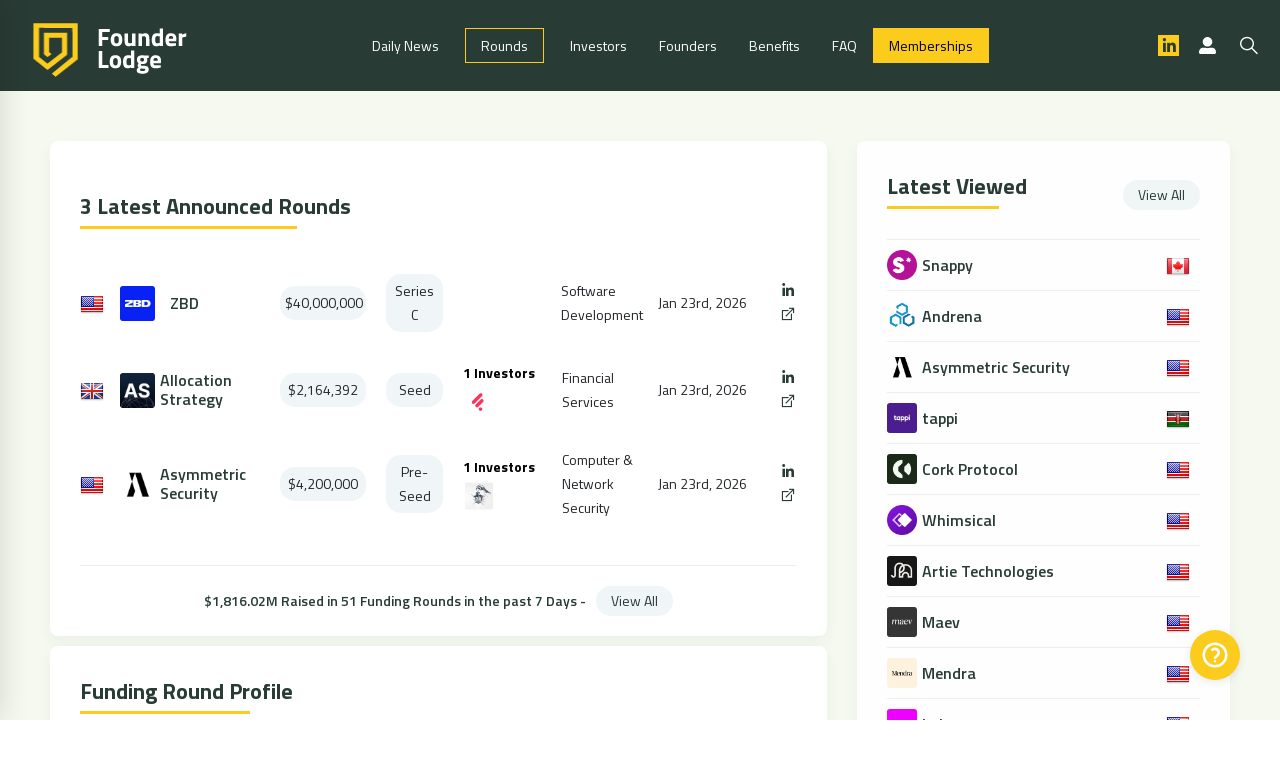

--- FILE ---
content_type: text/html; charset=UTF-8
request_url: https://founderlodge.com/round/Andrena-raises-15000000-Series-A-2023-02-28-Neil-Chatterjee-MTAwMjA
body_size: 12630
content:
<!-- End Round Details -->
<!DOCTYPE html>
<html lang="en">

<head>
    <meta charset="utf-8">
    <title>Founder Lodge | Andrena raises $15,000,000 at Series A on 2023-02-28</title>
    <meta name="keywords" content="Andrena,Series A,2023-02-28,Telecommunications,Andrena-raises,Andrena-raise,Andrena-raised,Andrena-financing,Andrena-round,Andrena-Series A">
    <meta name="description" content="Andrena raises $15,000,000 at Series A on
2023-02-28 in Telecommunications, industry founded/co-founded by Neil Chatterjee">
    <link rel="canonical" href="https://founderlodge.com/round/Andrena-raises-15000000-Series-A-2023-02-28-Neil-Chatterjee-MTAwMjA"/>

    <!-- Stylesheets -->
        <link href="https://founderlodge.com/css/vendor/bootstrap.min.css" rel="stylesheet">
    <link href="https://founderlodge.com/css/style.css?t=350" rel="stylesheet">
    <link href="https://founderlodge.com/css/croppie.css" rel="stylesheet">
    <link href="https://founderlodge.com/css/website/responsive.css?t=346" rel="stylesheet">
    <meta name="csrf-token" content="qyqpKGKi93PdsQbYjMalhDBUc0VBJs96ZAR419Oa" />

    <link rel="shortcut icon" href="https://founderlodge.com/img/website/favicon.png" type="image/x-icon">
    <link rel="icon" href="https://founderlodge.com/img/website/favicon.png" type="image/x-icon">

    <!-- Default Statcounter code for FL
    https://www.founderlodge.com -->
    <script type="text/javascript">
            var sc_project=12785918; 
            var sc_invisible=1; 
            var sc_security="aa6cb790"; 
        </script>
        <script type="text/javascript" src="https://www.statcounter.com/counter/counter.js" async></script>
        <noscript><div class="statcounter"><a title="Web Analytics"
        href="https://statcounter.com/" target="_blank"><img
        class="statcounter"
        src="https://c.statcounter.com/12785918/0/aa6cb790/1/"
        alt="Web Analytics"
        referrerPolicy="no-referrer-when-downgrade"></a></div></noscript>
    <!-- End of Statcounter Code -->

    <!-- Google tag (gtag.js) -->
    <script async src="https://www.googletagmanager.com/gtag/js?id=G-29TJTNQMZ6"></script>

   
    <script>
    window.dataLayer = window.dataLayer || [];
    function gtag(){dataLayer.push(arguments);}
    gtag('js', new Date());

    gtag('config', 'G-29TJTNQMZ6');
    </script>


    <!-- Responsive -->
    <meta http-equiv="X-UA-Compatible" content="IE=edge">
    <meta name="viewport" content="width=device-width, initial-scale=1.0, maximum-scale=1.0, user-scalable=0">
    <!--[if lt IE 9]><script src="https://cdnjs.cloudflare.com/ajax/libs/html5shiv/3.7.3/html5shiv.js"></script><![endif]-->
    <!--[if lt IE 9]><script src="js/respond.js"></script><![endif]-->

    <style>
    .show-on-mobile {
        display: none;
    }

    .no-border .latest-searched .lfr-table li {
        padding: 5px 0px;
    }

    .no-border .lfr-table li {
        border: none !important;
    }

    .lfr-table .company {
        width: 35%;
    }

    .lfr-table .stage,
    .lfr-table .funds {
        width: 20%;
    }

    .lfr-table .date {
        width: 25%;
    }

    .amount_raised {
        padding: 20px;
        text-align: center;
        margin-bottom: 10px !important;
        font-weight: 600;
    }

    .make-circle img {
        border-radius: 50%;
    }

    .dashboard .filters {
        flex-wrap: nowrap !important;
    }

    #filter_country_selector {
        min-width: 175px;
    }

    @media  only screen and (max-width: 768px) {
        .hide-on-mobile {
            display: none;
        }

        .show-on-mobile {
            display: block;
        }

        .dashboard .filters {
            flex-wrap: wrap !important;
        }

        #flag_icon {
            order: 4;
            margin-left: auto;
        }

        #company_icon {
            order: 0;
            margin-left: 2px;
        }

        .amount_raised {
            text-align: left;
        }
    }
</style>
</head>

<body>

    <div id="app" class="page-wrapper">

    <!-- Main Header-->
    <header class="main-header header-style-four">
        <div class="main-box">

            <div class="top-left">
                <div class="logo loaded"><a href="https://founderlodge.com"><img src="https://founderlodge.com/img/website/logo-txt.svg" alt="Founder Lodge"></a></div>
            </div>

            <!--Nav Box-->
            <div class="nav-outer">
                <!-- Main Menu -->
                <nav class="main-menu navbar-expand-lg navbar-light">
                    <div class="collapse navbar-collapse clearfix" id="navbarSupportedContent">
                        <ul class="navigation clearfix">
                                <li>
                                    <a href="/latest-news">Daily News</a>
                                </li>
                                <li class=" active "><a
                                        href="https://founderlodge.com/rounds ">Rounds</a></li>
                                <li class=""><a
                                        href="https://founderlodge.com/latest-investors ">Investors</a></li>
                                <li class=""><a
                                        href="https://founderlodge.com/browse-founders">Founders</a></li>
                                <li id="benefits-nav" class=""><a
                                        href="https://founderlodge.com/home#benefits">Benefits</a></li>
                                <li id="faqs-nav" class=""><a
                                        href="https://founderlodge.com/home#faqs">FAQ</a></li>
                                <li id="membership-details-nav" class="">
                                                                    <a href="https://founderlodge.com/home#membership-details" class="theme-btn btn-style-one nav-yellow">Memberships</a>
                                                                </li>
                        </ul>
                    </div>
                </nav>
                <!-- Main Menu End-->
            </div>

            <div class="outer-box">
                <div class="header-search">
                    <form method="get" action="https://founderlodge.com/search">    
                        <div class="form-group">
                            <input type="search" name="search" value="" placeholder="Find startups, investors, people"
                                required="">
                            <button type="button" class="icon"><span class="la la-search"></span></button>
                        </div>
                    </form>
                </div>

                <div class="social-icons-outer">
                    <ul class="social-icon-one">
                        <li><a href="https://www.linkedin.com/company/founderlodge/" target="_blank"><i class="la la-linkedin"></i></a></li>
                    </ul>
                </div>
                                            <a href="https://founderlodge.com/login" class="login-btn"><i
                                class="icon icon-user"></i> <span class="txt">Log In</span></a>
                    
                <button class="search-bar-toggler"><span class="la la-search"></span></button>
                <button class="mobile-nav-toggler"><span class="la la-bars"></span></button>
            </div>
        </div>
    </header>
    <!--End Main Header -->

        <!-- Main Header-->
        <!-- <header class="main-header header-style-four">
            <div class="main-box">

                <div class="top-left">

                    <div class="logo loaded">
                        <a href="https://founderlodge.com">
                            <img  src="https://founderlodge.com/img/website/logo.svg" alt="">
                        </a>
                    </div>
                </div>
                <div class="nav-outer">
                    <div class="header-search">
                        <form method="get" action="https://founderlodge.com/search">
                            <div class="form-group">
                                <input type="search" name="search" value=""
                                    placeholder="Find startups, investors, people" required="">
                                <button type="submit" class="icon"><span class="la la-search"></span></button>
                            </div>
                            <div class="other-links">
                                <a href="https://founderlodge.com/latest-views">Latest Viewed</a>
                            </div>
                        </form>
                    </div>
                </div>

                <!--Nav Box-
                <div class="nav-outer">
                    <!-- Main Menu --
                    <nav class="main-menu navbar-expand-lg navbar-light">
                        <div class="collapse navbar-collapse clearfix" id="navbarSupportedContent">
                            <ul class="navigation clearfix">
                            
                            </ul>
                        </div>
                    </nav>
                    <!-- Main Menu End--
                </div>

                <div class="outer-box">
                    <div class="social-icons-outer">
                        <ul class="social-icon-one">
                            <li><a href="https://www.linkedin.com/company/founderlodge/" target="_blank">
                                    <i class="la la-linkedin"></i>
                                </a>
                            </li>
                        </ul>
                    </div>
                                            <a href="https://founderlodge.com/login" class="login-btn"><i
                                class="icon icon-user"></i> <span class="txt">Log In</span></a>
                                        <button class="search-bar-toggler"><span class="la la-search"></span></button>
                    <button class="mobile-nav-toggler"><span class="la la-bars"></span></button>
                </div>
            </div>
        </header> -->
        <!--End Main Header -->

        <!-- Menu Backdrop -->
        <div class="menu-backdrop"></div>

        <!-- Mobile Menu  -->
        <div class="mobile-menu">

            <!--Here Menu Will Come Automatically Via Javascript / Same Menu as in Header-->
            <nav class="menu-box">
                <div class="mobile-upper">
                    <div class="close-btn"><span class="icon la la-times"></span></div>
                    <div class="logo"><img src="https://founderlodge.com/img/website/logo.svg" alt=""></div>
                </div>

                <ul class="navigation clearfix">
                    <!--Keep This Empty / Menu will come through Javascript-->
                </ul>
            </nav>

            <!-- Outer box -->
            <div class="menu-outer">
                <ul class="social-icon-one">
                    <li><a href="https://www.linkedin.com/company/founderlodge/" target="_blank"><i class="la la-linkedin"></i></a></li>
                </ul>
            </div>
        </div><!-- End Mobile Menu -->

        <!-- Pledge Section -->
<!-- Dashboard -->
<section class="dashboard">
    <div class="container-fluid p-0">
        <div class="row">
            <div class="col-xl-8 col-lg-12 col-md-12">

                <div class="ls-widget widget-title px-3 border-0 mb-0 amount_raised">
                    <div class="row">
                        <div class="col-md-12 no-border">
                            <div wire:id="pxZ12rkwQJMkDpGXigKT" wire:initial-data="{&quot;fingerprint&quot;:{&quot;id&quot;:&quot;pxZ12rkwQJMkDpGXigKT&quot;,&quot;name&quot;:&quot;website.top-latest-rounds&quot;,&quot;locale&quot;:&quot;en&quot;,&quot;path&quot;:&quot;round\/Andrena-raises-15000000-Series-A-2023-02-28-Neil-Chatterjee-MTAwMjA&quot;,&quot;method&quot;:&quot;GET&quot;,&quot;v&quot;:&quot;acj&quot;},&quot;effects&quot;:{&quot;listeners&quot;:[]},&quot;serverMemo&quot;:{&quot;children&quot;:[],&quot;errors&quot;:[],&quot;htmlHash&quot;:&quot;1fe34b9c&quot;,&quot;data&quot;:[],&quot;dataMeta&quot;:[],&quot;checksum&quot;:&quot;60f1eeb58ac9055de3ed392be739fc58093120173d6ff4c2216cac3216f8d4d1&quot;}}">
            <div class="widget-title px-0 border-0 mb-0">
                <h4>3 Latest Announced Rounds</h4>
            </div>    

            <div class="latest-searched pb-3 show-on-mobile">
                <ul class="lfr-table mb-0">
                                    <li>
                        <div class="company">
                            <h4><a href="https://founderlodge.com/round/ZBD-raises-40000000-Series-C-2026-01-23-Andr-Neves-MjUxNzQ">
                                <img src="/uploads/P69Ctw6eVcnqxws1769137331.png" class="companyLogo " alt="ZBD">
                                ZBD |  $40,000,000  | (Jan 23, 2026)</a></h4>
                            <div class="location country-select"><div class="country">
                                <img src="/images/flags/US.png">
                            </div>
                        </div>
                        </div>
                    </li>
                                    <li>
                        <div class="company">
                            <h4><a href="https://founderlodge.com/round/Allocation-Strategy-raises-2164392-Seed-2026-01-23-Pavol-Povala-MjUxODQ">
                                <img src="/uploads/UsNLDo8uCYCNOT21769163663.png" class="companyLogo " alt="Allocation Strategy">
                                Allocation Strategy |  $2,164,392  | (Jan 23, 2026)</a></h4>
                            <div class="location country-select"><div class="country">
                                <img src="/images/flags/GB.png">
                            </div>
                        </div>
                        </div>
                    </li>
                                    <li>
                        <div class="company">
                            <h4><a href="https://founderlodge.com/round/Asymmetric-Security-raises-4200000-Pre-Seed-2026-01-23-Alexis-Carlier-MjUxNzM">
                                <img src="/uploads/JGI0VlknAuAnuy01769134996.png" class="companyLogo " alt="Asymmetric Security">
                                Asymmetric Security |  $4,200,000  | (Jan 23, 2026)</a></h4>
                            <div class="location country-select"><div class="country">
                                <img src="/images/flags/US.png">
                            </div>
                        </div>
                        </div>
                    </li>
                                    
                </ul>
            </div>

    <!-- Founders Widget Widget -->
            <ul class="lfr-table hide-on-mobile" style="margin-bottom: 10px;">
                                    <li>
                        <div class="company" style="width: 20%;">
                            <div class="location country-select" id="flag_icon">
                                <div class="country">
                                        <img src="/images/flags/US.png">
                                </div>
                            </div>
                            <div class="location country-select" id="company_icon">
                                <div class="country">
                                    <img src="/uploads/P69Ctw6eVcnqxws1769137331.png" class="companyLogo " alt="ZBD">
                                </div>
                            </div>
                            <h4>
                                <a href="https://founderlodge.com/round/ZBD-raises-40000000-Series-C-2026-01-23-Andr-Neves-MjUxNzQ">
                                    ZBD </a></h4>
                        </div>

                        <div class="funds"> $40,000,000 </div>
                        <div class="stage">Series C</div>
                        <div class="investors">
                                                    </div>
                        <div class="industry" style="width: 35%;">Software Development </div>
                        <div class="date"> Jan 23rd, 2026</div>
                            <div class="icons">
                                                                    <a href="https://www.linkedin.com/company/zbdpay/" target="_new"><i class="la la-linkedin"></i></a>
                                                                                                    <a href="https://zbdpay.com/" target="_new"><i class="las la-external-link-alt"></i></a>
                                                            </div>
                    </li>
                                    <li>
                        <div class="company" style="width: 20%;">
                            <div class="location country-select" id="flag_icon">
                                <div class="country">
                                        <img src="/images/flags/GB.png">
                                </div>
                            </div>
                            <div class="location country-select" id="company_icon">
                                <div class="country">
                                    <img src="/uploads/UsNLDo8uCYCNOT21769163663.png" class="companyLogo " alt="Allocation Strategy">
                                </div>
                            </div>
                            <h4>
                                <a href="https://founderlodge.com/round/Allocation-Strategy-raises-2164392-Seed-2026-01-23-Pavol-Povala-MjUxODQ">
                                    Allocation Strategy </a></h4>
                        </div>

                        <div class="funds"> $2,164,392 </div>
                        <div class="stage">Seed</div>
                        <div class="investors">
                                                            <p class="text-center font-weight-bold">1 Investors</p>
                                                                    <a href="/investor-profile/fuel-ventures-6327">
                                        <img src="/uploads/XlVmIubwDgOwMwF1671448414.png" class="companyLogo " style="width:28px;height:28px;max-width:28px;margin:2px;" alt="Fuel Ventures">
                                    </a>
                                                                                    </div>
                        <div class="industry" style="width: 35%;">Financial Services </div>
                        <div class="date"> Jan 23rd, 2026</div>
                            <div class="icons">
                                                                    <a href="https://www.linkedin.com/company/allocation-strategy/" target="_new"><i class="la la-linkedin"></i></a>
                                                                                                    <a href="https://allocation-strategy.com/" target="_new"><i class="las la-external-link-alt"></i></a>
                                                            </div>
                    </li>
                                    <li>
                        <div class="company" style="width: 20%;">
                            <div class="location country-select" id="flag_icon">
                                <div class="country">
                                        <img src="/images/flags/US.png">
                                </div>
                            </div>
                            <div class="location country-select" id="company_icon">
                                <div class="country">
                                    <img src="/uploads/JGI0VlknAuAnuy01769134996.png" class="companyLogo " alt="Asymmetric Security">
                                </div>
                            </div>
                            <h4>
                                <a href="https://founderlodge.com/round/Asymmetric-Security-raises-4200000-Pre-Seed-2026-01-23-Alexis-Carlier-MjUxNzM">
                                    Asymmetric Security </a></h4>
                        </div>

                        <div class="funds"> $4,200,000 </div>
                        <div class="stage">Pre-Seed</div>
                        <div class="investors">
                                                            <p class="text-center font-weight-bold">1 Investors</p>
                                                                    <a href="/investor-profile/halcyon-futures-23478">
                                        <img src="/uploads/lYtwiMYN0ndPLsQ1769149675.png" class="companyLogo " style="width:28px;height:28px;max-width:28px;margin:2px;" alt="Halcyon Futures">
                                    </a>
                                                                                    </div>
                        <div class="industry" style="width: 35%;">Computer &amp; Network Security </div>
                        <div class="date"> Jan 23rd, 2026</div>
                            <div class="icons">
                                                                    <a href="https://www.linkedin.com/company/asymmetric-security/" target="_new"><i class="la la-linkedin"></i></a>
                                                                                                    <a href="https://www.asymmetricsecurity.com/" target="_new"><i class="las la-external-link-alt"></i></a>
                                                            </div>
                    </li>
                            </ul>
</div>

<!-- Livewire Component wire-end:pxZ12rkwQJMkDpGXigKT -->                        </div>
                    </div>
                    <div class="last_days_total">
                        $1,816.02M Raised in 51 Funding Rounds in the past 7
                        Days - <a href="https://founderlodge.com/rounds" class="theme-btn" style="color: #007bff;">View
                            All</a>
                    </div>
                </div>

                <!-- Founders Widget Widget -->
                <div class="ls-widget">
                    <div class="widget-content">

                        <div class="widget-title px-0 border-0 mb-0">
                            <h4>
                                Funding Round Profile
                            </h4>
                        </div>

                        <!-- Founder Detail -->
                        <div class="round-detail pt-4 pb-1">
                            <div class="inner-box">
                                <div class="content">
                                    <div class="certified-link"><i class="la la-check-circle"></i> Certified by Founder
                                        Lodge
                                        <button id="copy-link" class="copy-link-btn"><i
                                                class="la la-files-o"></i></button>
                                        <span id="copyTo" style="color: #4fa746;"></span>
                                    </div>

                                    <div class="image-box">
                                        <div class="image"><a href="#">
                                                <img src="/uploads/Fwr9arU1B2uxLmu1677566056.png" class="companyLogo " alt="Andrena">
                                            </a></div>
                                    </div>

                                    <h2>
                                                                                    <a href="https://founderlodge.com/startup-profile/andrena-9743">
                                                                                                                        Andrena
                                                                                </a>
                                    </h2>
                                    <div class="status-badge bg-success"><span class="icon flaticon-tick"></span>
                                                                                start up
                                                                            </div>
                                    <div class="location country-select">
                                        <div class="country">
                                                                                        <img src="/images/flags/US.png" />
                                                                                                                                    <span class="country-name">
                                                                                                United States
                                                 -                                                 New York, NY
                                                                                            </span>
                                                                                    </div>
                                    </div>

                                    <ul class="founder-other-info mt-4 mb-2">
                                        <li class="bg_yellow"><span class="icon flaticon-confirm-schedule"></span>
                                            28/02/2023</li>
                                        <li class="bg_blue"><span class="icon flaticon-rocket-ship"></span>
                                            Series A</li>
                                        <li class="bg_green"><span class="icon flaticon-money-bag"></span>
                                             $15,000,000  </li>
                                    </ul>

                                    <p>High-speed Internet for $25 per month. #andrena</p>

                                    <div class="startup-details">
                                        <ul class="startup-info mb-4">
                                                                                        <li><strong>Industry</strong> Telecommunications </li>
                                                                                                                                    <li><strong>Website</strong> <a href="https://andrena.com/"
                                                    rel="nofollow" target="_blank">https://andrena.com/</a></li>
                                                                                                                                    <li><strong>LinkedIn</strong> <a href="https://www.linkedin.com/company/andrenainternet/"
                                                    rel="nofollow" target="_blank">https://www.linkedin.com/company/andrenainternet/</a></li>
                                                                                                                                </ul>
                                    </div>

                                    <hr class="my-4">

                                    <div class="owner-details">
                                        <h5 class="mb-4">Related People</h5>

                                                                                <div class="inner">
                                            <div class="owner-logo"><a href="javascript:void(0)">
                                                    <img src="/uploads/AorSxQoncHPIVmj1677566229.png" class="" alt="Neil Chatterjee">
                                                </a></div>
                                            <h3 class="owner-name"><a href="javascript:void(0)">Neil Chatterjee</a><small>Founder</small>
                                            </h3>
                                            <div class="location country-select">
                                                <div class="country">
                                                    <img src="/images/flags/US.png"
                                                        alt="Neil Chatterjee" />
                                                    <span class="country-name">
                                                                                                                United States -
                                                         Princeton, New Jersey,
                                                    </span>
                                                </div>
                                            </div>
                                            <p>N/A </p>
                                            <div class="linkedin-link">
                                                <span>LinkedIn</span>
                                                <a href="https://www.linkedin.com/in/neil-chatterjee-312406154/" rel="nofollow" target="_blank">https://www.linkedin.com/in/neil-chatterjee-312406154/</a>
                                            </div>
                                        </div>
                                        
                                    </div>

                                    <hr class="my-4">
                                </div>
                            </div>
                        </div>


                        <div class="related-investors">
                            
                            <div class="widget-title px-0 border-0 mb-0">                        
                                <h4>Related Investors</h4>
                            </div>    

                                                                                                <!-- INVESTOR INVESTOR INVESTOR INVESTOR INVESTOR -->
                                <!-- INVESTOR INVESTOR INVESTOR INVESTOR INVESTOR -->
                                                                <div class="table-outer">
                                    <table class="table table-bordered">
                                        <thead>
                                            <tr>
                                                <th scope="col">Company Name</th>
                                                <th scope="col">Location</th>
                                                <!-- <th scope="col">Website</th> -->
                                                <th scope="col">Industry</th>
                                            </tr>
                                        </thead>
                                        <tbody>
                                                                                        
                                                                                        <tr>
                                                <td >
                                                    <a target="_new"
                                                        href="https://founderlodge.com/investor-profile/blockchange-ventures-5124">
                                                        <img src="/uploads/MjrERuRPR7jgzGZ1669706833.png" class="companyLogo " style="width:60px;height:60px;max-width:60px;" alt="Blockchange Ventures">
                                                    </a>
                                                    <a target="_new"
                                                        href="https://founderlodge.com/investor-profile/blockchange-ventures-5124">Blockchange Ventures</a>
                                                <td>
                                                    <img src="/images/flags/US.png" />
                                                    <span class="country-name">
                                                                                                                United States
                                                         -                                                         New York, NY
                                                                                                            </span>
                                                </td>
                                                <!-- <td><a href="https://blockchange.vc/" nofollow>https://blockchange.vc/</a></td> -->
                                                <td> Venture Capital and Private Equity Principals </td>
                                            </tr>
                                                                                        <tr>
                                                <td >
                                                    <a target="_new"
                                                        href="https://founderlodge.com/investor-profile/dragonfly-5134">
                                                        <img src="/uploads/4tcVADdqnW9qaXb1669722687.png" class="companyLogo " style="width:60px;height:60px;max-width:60px;" alt="Dragonfly">
                                                    </a>
                                                    <a target="_new"
                                                        href="https://founderlodge.com/investor-profile/dragonfly-5134">Dragonfly</a>
                                                <td>
                                                    <img src="/images/flags/US.png" />
                                                    <span class="country-name">
                                                                                                                United States
                                                         -                                                         San Francisco, California
                                                                                                            </span>
                                                </td>
                                                <!-- <td><a href="dragonfly.xyz" nofollow>dragonfly.xyz</a></td> -->
                                                <td> Venture Capital and Private Equity Principals </td>
                                            </tr>
                                                                                        <tr>
                                                <td >
                                                    <a target="_new"
                                                        href="https://founderlodge.com/investor-profile/j-ventures-6697">
                                                        <img src="/uploads/CQPzk3Y73cn7ki91672061870.png" class="companyLogo " style="width:60px;height:60px;max-width:60px;" alt="J Ventures">
                                                    </a>
                                                    <a target="_new"
                                                        href="https://founderlodge.com/investor-profile/j-ventures-6697">J Ventures</a>
                                                <td>
                                                    <img src="/images/flags/US.png" />
                                                    <span class="country-name">
                                                                                                                United States
                                                         -                                                         New York
                                                                                                            </span>
                                                </td>
                                                <!-- <td><a href="https://www.jventures.com/" nofollow>https://www.jventures.com/</a></td> -->
                                                <td> Venture Capital and Private Equity Principals </td>
                                            </tr>
                                                                                        <tr>
                                                <td >
                                                    <a target="_new"
                                                        href="https://founderlodge.com/investor-profile/chaos-ventures-6825">
                                                        <img src="/uploads/1ZLjxdfCd8ANxgm1672226454.png" class="companyLogo " style="width:60px;height:60px;max-width:60px;" alt="Chaos Ventures">
                                                    </a>
                                                    <a target="_new"
                                                        href="https://founderlodge.com/investor-profile/chaos-ventures-6825">Chaos Ventures</a>
                                                <td>
                                                    <img src="/images/flags/US.png" />
                                                    <span class="country-name">
                                                                                                                United States
                                                         -                                                         New York, NY
                                                                                                            </span>
                                                </td>
                                                <!-- <td><a href="https://www.chaosvc.com/" nofollow>https://www.chaosvc.com/</a></td> -->
                                                <td> Venture Capital and Private Equity Principals </td>
                                            </tr>
                                                                                        <tr>
                                                <td >
                                                    <a target="_new"
                                                        href="https://founderlodge.com/investor-profile/afore-capital-6873">
                                                        <img src="/uploads/VHhraPkhm4Y2v2L1672295773.png" class="companyLogo " style="width:60px;height:60px;max-width:60px;" alt="Afore Capital">
                                                    </a>
                                                    <a target="_new"
                                                        href="https://founderlodge.com/investor-profile/afore-capital-6873">Afore Capital</a>
                                                <td>
                                                    <img src="/images/flags/US.png" />
                                                    <span class="country-name">
                                                                                                                United States
                                                         -                                                         San Francisco, California
                                                                                                            </span>
                                                </td>
                                                <!-- <td><a href="https://www.afore.vc/" nofollow>https://www.afore.vc/</a></td> -->
                                                <td> Venture Capital and Private Equity Principals </td>
                                            </tr>
                                                                                        <tr>
                                                <td >
                                                    <a target="_new"
                                                        href="https://founderlodge.com/investor-profile/castle-island-ventures-8606">
                                                        <img src="/uploads/jNK7gx9UJQu5td31675671004.png" class="companyLogo " style="width:60px;height:60px;max-width:60px;" alt="Castle Island Ventures">
                                                    </a>
                                                    <a target="_new"
                                                        href="https://founderlodge.com/investor-profile/castle-island-ventures-8606">Castle Island Ventures</a>
                                                <td>
                                                    <img src="/images/flags/US.png" />
                                                    <span class="country-name">
                                                                                                                United States
                                                         -                                                         Cambridge, Massachusetts
                                                                                                            </span>
                                                </td>
                                                <!-- <td><a href="https://castleisland.vc/" nofollow>https://castleisland.vc/</a></td> -->
                                                <td> Venture Capital and Private Equity Principals </td>
                                            </tr>
                                                                                        <tr>
                                                <td >
                                                    <a target="_new"
                                                        href="https://founderlodge.com/investor-profile/moonshot-research-9766">
                                                        <img src="/uploads/dgwABkqwmtwREov1677588790.png" class="companyLogo " style="width:60px;height:60px;max-width:60px;" alt="Moonshot Research">
                                                    </a>
                                                    <a target="_new"
                                                        href="https://founderlodge.com/investor-profile/moonshot-research-9766">Moonshot Research</a>
                                                <td>
                                                    <img src="/images/flags/US.png" />
                                                    <span class="country-name">
                                                                                                                United States
                                                         -                                                         New York, NY
                                                                                                            </span>
                                                </td>
                                                <!-- <td><a href="https://www.moonshotresearch.xyz/" nofollow>https://www.moonshotresearch.xyz/</a></td> -->
                                                <td> Financial Services </td>
                                            </tr>
                                                                                        <tr>
                                                <td >
                                                    <a target="_new"
                                                        href="https://founderlodge.com/investor-profile/escape-velocity-ev3--9767">
                                                        <img src="/uploads/exhd1Ci97ngWa801677589148.png" class="companyLogo " style="width:60px;height:60px;max-width:60px;" alt="Escape Velocity (EV3)">
                                                    </a>
                                                    <a target="_new"
                                                        href="https://founderlodge.com/investor-profile/escape-velocity-ev3--9767">Escape Velocity (EV3)</a>
                                                <td>
                                                    <img src="/images/flags/US.png" />
                                                    <span class="country-name">
                                                                                                                United States
                                                         -                                                         New York, NY
                                                                                                            </span>
                                                </td>
                                                <!-- <td><a href="https://ev3.xyz/" nofollow>https://ev3.xyz/</a></td> -->
                                                <td> Venture Capital and Private Equity Principals </td>
                                            </tr>
                                                                                        <tr>
                                                <td >
                                                    <a target="_new"
                                                        href="https://founderlodge.com/investor-profile/kohfounders-9768">
                                                        <img src="/uploads/bCsZ6xDmPFZk1aC1677589514.png" class="companyLogo " style="width:60px;height:60px;max-width:60px;" alt="KohFounders">
                                                    </a>
                                                    <a target="_new"
                                                        href="https://founderlodge.com/investor-profile/kohfounders-9768">KohFounders</a>
                                                <td>
                                                    <img src="/images/flags/US.png" />
                                                    <span class="country-name">
                                                                                                                United States
                                                         -                                                         Los Angeles, CA
                                                                                                            </span>
                                                </td>
                                                <!-- <td><a href="https://kohfounders.com/" nofollow>https://kohfounders.com/</a></td> -->
                                                <td> Venture Capital and Private Equity Principals </td>
                                            </tr>
                                                                                    </tbody>
                                    </table>
                                </div>
                                                                
                                
                        </div>


                        <hr class="my-4">

                        <div class="related-investors"> <!-- Latest Round News Latest Round News -->
                            
                            <div class="widget-title px-0 border-0 mb-0">                        
                                <h4>Latest Round News</h4>
                            </div>    

                                                        
                            <ul class="mb-0" > 
                                                                    <li class="ml-2 p-2 text-bold" style="font-weight:600;"><a href="https://founderlodge.com/latest-news/with-an-impressive-55m-raised-from-leading-investors-neura-robotics-is-leading-the-charge-in-automation-machinery-manufacturing/">With an impressive $55M raised from leading investors, NEURA Robotics is leading the charge in automation machinery manufacturing.</a></li>
                                                                    <li class="ml-2 p-2 text-bold" style="font-weight:600;"><a href="https://founderlodge.com/latest-news/maka-motors-is-the-trailblazing-electric-vehicle-startup-that-has-taken-the-industry-by-storm/">MAKA Motors is the trailblazing electric vehicle startup that has taken the industry by storm.</a></li>
                                                                    <li class="ml-2 p-2 text-bold" style="font-weight:600;"><a href="https://founderlodge.com/latest-news/backed-by-an-impressive-115m-in-funding-karat-offers-the-first-ever-business-credit-card-tailor-made-for-creators/">Backed by an impressive $115M in funding, Karat offers the first-ever business credit card tailor-made for creators.</a></li>
                                                                    <li class="ml-2 p-2 text-bold" style="font-weight:600;"><a href="https://founderlodge.com/latest-news/wastewizer-technologies-is-the-innovative-startup-spearheading-the-waste-industry-revolution-with-a-remarkable-3m-raised/">WasteWizer Technologies is the innovative startup spearheading the waste industry revolution with a remarkable $3M raised.</a></li>
                                                                    <li class="ml-2 p-2 text-bold" style="font-weight:600;"><a href="https://founderlodge.com/latest-news/ggwp-burlingame-based-startup-revolutionizing-game-moderation-with-ai-backed-by-10m-undisclosed-funding/">GGWP: Burlingame-based startup revolutionizing game moderation with AI, backed by $10M undisclosed funding</a></li>
                                                            </ul>



                        </div>    <!-- Latest Round News Latest Round News -->


                    </div>
                </div>
            </div><!-- Col 8 -->

            <div class="col-xl-4 col-lg-12 col-md-12">


                <!-- Latest Searched --><!-- Latest Searched --><!-- Latest Searched -->
                <!-- Latest Searched --><!-- Latest Searched --><!-- Latest Searched -->
                <div wire:id="QrZ6INSJ1KjFSlpsesnY" wire:initial-data="{&quot;fingerprint&quot;:{&quot;id&quot;:&quot;QrZ6INSJ1KjFSlpsesnY&quot;,&quot;name&quot;:&quot;website.sidebars.latest-viewed&quot;,&quot;locale&quot;:&quot;en&quot;,&quot;path&quot;:&quot;round\/Andrena-raises-15000000-Series-A-2023-02-28-Neil-Chatterjee-MTAwMjA&quot;,&quot;method&quot;:&quot;GET&quot;,&quot;v&quot;:&quot;acj&quot;},&quot;effects&quot;:{&quot;listeners&quot;:[]},&quot;serverMemo&quot;:{&quot;children&quot;:[],&quot;errors&quot;:[],&quot;htmlHash&quot;:&quot;63509b12&quot;,&quot;data&quot;:[],&quot;dataMeta&quot;:[],&quot;checksum&quot;:&quot;9158d52b44ec3c6846cd5eb9214cbe0786bc7aaa89888e85387197280b5a8dc9&quot;}}" class="ls-widget sidebar-widget wow fadeInRight">
                        <div class="widget-content">
                            <div class="widget-title">
                                <h4>Latest Viewed</h4>
                                <a href="https://founderlodge.com/latest-views" class="theme-btn btn-style-three small view-all">View All</a>
                            </div>

                            <div class="latest-searched sidebar-h4 pb-3">
                                <ul class="lfr-table mb-0">
                                                                            <li>
                                            
                                            <div class="company">
                                                    <img src="/uploads/pU9Gdg3KDSkBdPV1697103689.png" class="companyLogo " alt="Snappy">
                                                <h4><a href="https://founderlodge.com/round/Snappy-raises-0-Series-A-2023-10-12-Ricky-Wang-MTU5MjA">
                                                        Snappy
                                                    </a></h4>
                                                <div class="location country-select">
                                                    <div class="country">
                                                        <img src="/images/flags/CA.png">
                                                    </div>
                                                </div>
                                            </div>
                                        </li>
                                                                            <li>
                                            
                                            <div class="company">
                                                    <img src="/uploads/Fwr9arU1B2uxLmu1677566056.png" class="companyLogo " alt="Andrena">
                                                <h4><a href="https://founderlodge.com/round/Andrena-raises-15000000-Series-A-2023-02-28-Neil-Chatterjee-MTAwMjA">
                                                        Andrena
                                                    </a></h4>
                                                <div class="location country-select">
                                                    <div class="country">
                                                        <img src="/images/flags/US.png">
                                                    </div>
                                                </div>
                                            </div>
                                        </li>
                                                                            <li>
                                            
                                            <div class="company">
                                                    <img src="/uploads/JGI0VlknAuAnuy01769134996.png" class="companyLogo " alt="Asymmetric Security">
                                                <h4><a href="https://founderlodge.com/round/Asymmetric-Security-raises-4200000-Pre-Seed-2026-01-23-Alexis-Carlier-MjUxNzM">
                                                        Asymmetric Security
                                                    </a></h4>
                                                <div class="location country-select">
                                                    <div class="country">
                                                        <img src="/images/flags/US.png">
                                                    </div>
                                                </div>
                                            </div>
                                        </li>
                                                                            <li>
                                            
                                            <div class="company">
                                                    <img src="/uploads/I0oRHICmoaEBj2E1701941216.png" class="companyLogo " alt="tappi">
                                                <h4><a href="https://founderlodge.com/round/tappi-raises-1500000-Pre-Seed-2023-12-07-Kenfield-Griffith-MTcwMDM">
                                                        tappi
                                                    </a></h4>
                                                <div class="location country-select">
                                                    <div class="country">
                                                        <img src="/images/flags/KE.png">
                                                    </div>
                                                </div>
                                            </div>
                                        </li>
                                                                            <li>
                                            
                                            <div class="company">
                                                    <img src="/uploads/xy4VvYHyXmqH5lq1769162622.png" class="companyLogo " alt="Cork Protocol">
                                                <h4><a href="https://founderlodge.com/round/Cork-Protocol-raises-5500000-Seed-2026-01-23-Robert-Schmitt-MjUxODE">
                                                        Cork Protocol
                                                    </a></h4>
                                                <div class="location country-select">
                                                    <div class="country">
                                                        <img src="/images/flags/US.png">
                                                    </div>
                                                </div>
                                            </div>
                                        </li>
                                                                            <li>
                                            
                                            <div class="company">
                                                    <img src="/uploads/VylvOsQcbUZQPQU1663750435.png" class="companyLogo " alt="Whimsical">
                                                <h4><a href="https://founderlodge.com/round/Whimsical-raises-30000000-Series-A-2021-11-03-Kaspars-Dancis-NDI5MQ">
                                                        Whimsical
                                                    </a></h4>
                                                <div class="location country-select">
                                                    <div class="country">
                                                        <img src="/images/flags/US.png">
                                                    </div>
                                                </div>
                                            </div>
                                        </li>
                                                                            <li>
                                            
                                            <div class="company">
                                                    <img src="/uploads/DKxQMcwOcdeCTjj1769138233.png" class="companyLogo " alt="Artie Technologies">
                                                <h4><a href="https://founderlodge.com/round/Artie-Technologies-raises-12000000-Series-A-2026-01-23-Jacqueline-Cheong-MjUxNzY">
                                                        Artie Technologies
                                                    </a></h4>
                                                <div class="location country-select">
                                                    <div class="country">
                                                        <img src="/images/flags/US.png">
                                                    </div>
                                                </div>
                                            </div>
                                        </li>
                                                                            <li>
                                            
                                            <div class="company">
                                                    <img src="/uploads/jWqBE9iClmG6DD01663054358.png" class="companyLogo " alt="Maev">
                                                <h4><a href="https://founderlodge.com/round/Maev-raises-9000000-Seed-2021-12-10-Katie-Spies-MzMwNQ">
                                                        Maev
                                                    </a></h4>
                                                <div class="location country-select">
                                                    <div class="country">
                                                        <img src="/images/flags/US.png">
                                                    </div>
                                                </div>
                                            </div>
                                        </li>
                                                                            <li>
                                            
                                            <div class="company">
                                                    <img src="/uploads/LkBVVF4Cev8MgZF1769162180.png" class="companyLogo " alt="Mendra">
                                                <h4><a href="https://founderlodge.com/round/Mendra-raises-82000000-Series-A-2026-01-23-Joshua-Grass-MjUxODA">
                                                        Mendra
                                                    </a></h4>
                                                <div class="location country-select">
                                                    <div class="country">
                                                        <img src="/images/flags/US.png">
                                                    </div>
                                                </div>
                                            </div>
                                        </li>
                                                                            <li>
                                            
                                            <div class="company">
                                                    <img src="/uploads/pYdbFLMjrnS3vsB1662129830.png" class="companyLogo " alt="Lula">
                                                <h4><a href="https://founderlodge.com/round/Lula-raises-5500000-Seed-2022-02-03--Adit-Gupta-MjMzOQ">
                                                        Lula
                                                    </a></h4>
                                                <div class="location country-select">
                                                    <div class="country">
                                                        <img src="/images/flags/US.png">
                                                    </div>
                                                </div>
                                            </div>
                                        </li>
                                    
                                </ul>

                                <!-- <a href="#" class="theme-btn btn-style-three small view-all mt-2">View All</a> -->

                            </div>
                        </div>
                    </div>

<!-- Livewire Component wire-end:QrZ6INSJ1KjFSlpsesnY -->                
                <!-- Latest Searched --><!-- Latest Searched --><!-- Latest Searched -->
                <!-- Latest Searched --><!-- Latest Searched --><!-- Latest Searched -->
                <!-- Latest Searched --><!-- Latest Searched --><!-- Latest Searched -->
                <!-- Latest Searched --><!-- Latest Searched --><!-- Latest Searched -->

                <div wire:id="Y4ZPx0nvL8EEsOxDWvA1" wire:initial-data="{&quot;fingerprint&quot;:{&quot;id&quot;:&quot;Y4ZPx0nvL8EEsOxDWvA1&quot;,&quot;name&quot;:&quot;website.latest-funding-rounds&quot;,&quot;locale&quot;:&quot;en&quot;,&quot;path&quot;:&quot;round\/Andrena-raises-15000000-Series-A-2023-02-28-Neil-Chatterjee-MTAwMjA&quot;,&quot;method&quot;:&quot;GET&quot;,&quot;v&quot;:&quot;acj&quot;},&quot;effects&quot;:{&quot;listeners&quot;:[]},&quot;serverMemo&quot;:{&quot;children&quot;:[],&quot;errors&quot;:[],&quot;htmlHash&quot;:&quot;8236bf8b&quot;,&quot;data&quot;:{&quot;count&quot;:&quot;12&quot;},&quot;dataMeta&quot;:[],&quot;checksum&quot;:&quot;5a1678c2a4d28a71c9b31cc5921fac110ecd081f6a4ea72ccc2a83effc743be6&quot;}}" class="ls-widget sidebar-widget wow fadeInRight" data-wow-delay="300ms">
        <div class="widget-content">
            <div class="widget-title">
                <h4>Latest Fundings Rounds</h4>
            </div>

            <div class="latest-searched pb-3">
                <ul class="lfr-table mb-0">
                                    <li>
                        <div class="company">
                            <h4><a href="https://founderlodge.com/round/Cubby-raises-63000000-Series-A-2026-01-23-Matt-Engfer-MjUxNzU">
                                                            <img src="/uploads/79hMsDbuQQlRcZx1769137992.png" class="companyLogo" alt="" />
                                                                        
                                Cubby |  $63,000,000  | (Jan 23, 2026)</a></h4>
                            <div class="location country-select"><div class="country">
                                <img src="/images/flags/US.png">
                            </div>
                        </div>
                        </div>
                    </li>
                                    <li>
                        <div class="company">
                            <h4><a href="https://founderlodge.com/round/Cambio-raises-18000000-Series-A-2026-01-23-Stephanie-Grayson-MjUxNzc">
                                                            <img src="/uploads/acjDSjKN9fODK5G1769141281.png" class="companyLogo" alt="" />
                                                                        
                                Cambio |  $18,000,000  | (Jan 23, 2026)</a></h4>
                            <div class="location country-select"><div class="country">
                                <img src="/images/flags/US.png">
                            </div>
                        </div>
                        </div>
                    </li>
                                    <li>
                        <div class="company">
                            <h4><a href="https://founderlodge.com/round/Cork-Protocol-raises-5500000-Seed-2026-01-23-Robert-Schmitt-MjUxODE">
                                                            <img src="/uploads/xy4VvYHyXmqH5lq1769162622.png" class="companyLogo" alt="" />
                                                                        
                                Cork Protocol |  $5,500,000  | (Jan 23, 2026)</a></h4>
                            <div class="location country-select"><div class="country">
                                <img src="/images/flags/US.png">
                            </div>
                        </div>
                        </div>
                    </li>
                                    <li>
                        <div class="company">
                            <h4><a href="https://founderlodge.com/round/Asymmetric-Security-raises-4200000-Pre-Seed-2026-01-23-Alexis-Carlier-MjUxNzM">
                                                            <img src="/uploads/JGI0VlknAuAnuy01769134996.png" class="companyLogo" alt="" />
                                                                        
                                Asymmetric Security |  $4,200,000  | (Jan 23, 2026)</a></h4>
                            <div class="location country-select"><div class="country">
                                <img src="/images/flags/US.png">
                            </div>
                        </div>
                        </div>
                    </li>
                                    <li>
                        <div class="company">
                            <h4><a href="https://founderlodge.com/round/Yuki-raises-6000000-Seed-2026-01-23-Ido-Arieli-Noga-MjUxNzI">
                                                            <img src="/uploads/BxaDYz1kX2fN3wn1769134688.png" class="companyLogo" alt="" />
                                                                        
                                Yuki |  $6,000,000  | (Jan 23, 2026)</a></h4>
                            <div class="location country-select"><div class="country">
                                <img src="/images/flags/IL.png">
                            </div>
                        </div>
                        </div>
                    </li>
                                    <li>
                        <div class="company">
                            <h4><a href="https://founderlodge.com/round/ZBD-raises-40000000-Series-C-2026-01-23-Andr-Neves-MjUxNzQ">
                                                            <img src="/uploads/P69Ctw6eVcnqxws1769137331.png" class="companyLogo" alt="" />
                                                                        
                                ZBD |  $40,000,000  | (Jan 23, 2026)</a></h4>
                            <div class="location country-select"><div class="country">
                                <img src="/images/flags/US.png">
                            </div>
                        </div>
                        </div>
                    </li>
                                    <li>
                        <div class="company">
                            <h4><a href="https://founderlodge.com/round/Allocation-Strategy-raises-2164392-Seed-2026-01-23-Pavol-Povala-MjUxODQ">
                                                            <img src="/uploads/UsNLDo8uCYCNOT21769163663.png" class="companyLogo" alt="" />
                                                                        
                                Allocation Strategy |  $2,164,392  | (Jan 23, 2026)</a></h4>
                            <div class="location country-select"><div class="country">
                                <img src="/images/flags/GB.png">
                            </div>
                        </div>
                        </div>
                    </li>
                                    <li>
                        <div class="company">
                            <h4><a href="https://founderlodge.com/round/Mia-Labs-raises-20000000-Series-A-2026-01-23-Brian-Hoang-MjUxODI">
                                                            <img src="/uploads/N246xgBUCq1wIio1769162896.png" class="companyLogo" alt="" />
                                                                        
                                Mia Labs |  $20,000,000  | (Jan 23, 2026)</a></h4>
                            <div class="location country-select"><div class="country">
                                <img src="/images/flags/US.png">
                            </div>
                        </div>
                        </div>
                    </li>
                                    <li>
                        <div class="company">
                            <h4><a href="https://founderlodge.com/round/Mendra-raises-82000000-Series-A-2026-01-23-Joshua-Grass-MjUxODA">
                                                            <img src="/uploads/LkBVVF4Cev8MgZF1769162180.png" class="companyLogo" alt="" />
                                                                        
                                Mendra |  $82,000,000  | (Jan 23, 2026)</a></h4>
                            <div class="location country-select"><div class="country">
                                <img src="/images/flags/US.png">
                            </div>
                        </div>
                        </div>
                    </li>
                                    <li>
                        <div class="company">
                            <h4><a href="https://founderlodge.com/round/Artie-Technologies-raises-12000000-Series-A-2026-01-23-Jacqueline-Cheong-MjUxNzY">
                                                            <img src="/uploads/DKxQMcwOcdeCTjj1769138233.png" class="companyLogo" alt="" />
                                                                        
                                Artie Technologies |  $12,000,000  | (Jan 23, 2026)</a></h4>
                            <div class="location country-select"><div class="country">
                                <img src="/images/flags/US.png">
                            </div>
                        </div>
                        </div>
                    </li>
                                    <li>
                        <div class="company">
                            <h4><a href="https://founderlodge.com/round/Antidote-Legal-raises-5000000-Seed-2026-01-23-Nicholas-dAdhemar-MjUxODM">
                                                            <img src="/uploads/bQ9gzwFPIzbxgVz1769163169.png" class="companyLogo" alt="" />
                                                                        
                                Antidote Legal |  $5,000,000  | (Jan 23, 2026)</a></h4>
                            <div class="location country-select"><div class="country">
                                <img src="/images/flags/GB.png">
                            </div>
                        </div>
                        </div>
                    </li>
                                    <li>
                        <div class="company">
                            <h4><a href="https://founderlodge.com/round/One-to-One-Health-raises-12000000-Unknown-2026-01-22-David-Kinzler-MjUxNzE">
                                                            <img src="/uploads/DsE62OtyeL8I6hm1769083794.png" class="companyLogo" alt="" />
                                                                        
                                One to One Health |  $12,000,000  | (Jan 22, 2026)</a></h4>
                            <div class="location country-select"><div class="country">
                                <img src="/images/flags/US.png">
                            </div>
                        </div>
                        </div>
                    </li>
                                    
                </ul>

                <a href="https://founderlodge.com/rounds" class="theme-btn btn-style-three small view-all mt-2">View All</a>

            </div>
        </div>
    </div>

<!-- Livewire Component wire-end:Y4ZPx0nvL8EEsOxDWvA1 -->            </div>

        </div><!-- Row -->
    </div>
</section>

        <!-- Main Footer -->
        <footer class="main-footer">
            <div class="anim-icons">
                <span class="icon icon-cs-logo bounce-x"></span>
                <span class="icon icon-dots-2 bounce-y"></span>
            </div>

            <div class="widgets-section">
                <div class="auto-container">
                    <div class="row">
                        <!--Footer Column-->
                        <div class="footer-column col-lg-4 col-md-12 col-sm-12 order-2">
                            <div class="footer-widget logo-widget">
                                <div class="logo wow zoomIn"><a href="https://founderlodge.com"><img
                                            src="https://founderlodge.com/img/website/logo-2.svg" alt="" /></a></div>
                            </div>
                        </div>

                        <!--Footer Column-->
                        <div class="footer-column col-lg-4 col-md-12 col-sm-12 order-3">
                            <div class="footer-widget form-widget">
                                <div class="subscribe-form">
                                    <h4>Stay updated</h4>
                                    <div wire:id="Ks9VRuC2Tt7U4lakZJlx" wire:initial-data="{&quot;fingerprint&quot;:{&quot;id&quot;:&quot;Ks9VRuC2Tt7U4lakZJlx&quot;,&quot;name&quot;:&quot;subscribe&quot;,&quot;locale&quot;:&quot;en&quot;,&quot;path&quot;:&quot;round\/Andrena-raises-15000000-Series-A-2023-02-28-Neil-Chatterjee-MTAwMjA&quot;,&quot;method&quot;:&quot;GET&quot;,&quot;v&quot;:&quot;acj&quot;},&quot;effects&quot;:{&quot;listeners&quot;:[]},&quot;serverMemo&quot;:{&quot;children&quot;:[],&quot;errors&quot;:[],&quot;htmlHash&quot;:&quot;3c858f0d&quot;,&quot;data&quot;:{&quot;email&quot;:null},&quot;dataMeta&quot;:[],&quot;checksum&quot;:&quot;5866d83b0119f7d713b6d55c0bec630804a7695fc9ba0449f13a8febddacf98e&quot;}}">
<form method="post" wire:submit.prevent="submit">
        <div class="form-group">
        <input type="email" name="email" wire:model="email" class="email" value="" placeholder="Enter your best email to subscribe." />
        <button type="submit" class="theme-btn btn-style-one">Subscribe</button>
    </div>
</form>

<!-- Modal -->
<div wire:ignore.self class="modal fade" id="userSubscribedModal" tabindex="-1" role="dialog" aria-labelledby="userSubscribedModalLabel" aria-hidden="true">
    <div class="modal-dialog" role="document">
        <div class="modal-content">
            <div class="modal-header">
                <h5 class="modal-title" id="exampleModalLabel">Email Subscription</h5>
            </div>
            <div class="modal-body">
               <p>Thanks!</p>

                <p>We've added you to the Founder Lodge Subscription List</p>

            </div>
            <div class="modal-footer">
                <button type="button" class="btn btn-secondary close-btn" data-dismiss="modal">Close</button>
            </div>
        </div>
    </div>
</div>

</div>

<!-- Livewire Component wire-end:Ks9VRuC2Tt7U4lakZJlx -->                                </div>
                            </div>
                        </div>

                        <!--Footer Column-->
                        <div class="footer-column col-lg-4 col-md-12 col-sm-12">
                            <div class="footer-widget">
                                <ul class="footer-menu">
                                    <li><a href="https://founderlodge.com/home#benefits">Benefits</a></li>
                                    <li><a href="https://founderlodge.com/home#faqs">FAQ</a></li>
                                    <li><a href="https://founderlodge.com/terms-of-use">Terms of Use</a></li>
                                    <li><a href="https://founderlodge.com/privacy-policy">Privacy Policy</a></li>
                                    <li><a href="https://founderlodge.com/membership-sworn-allegiance-pledge">The Pledge</a></li>
                                    <li><a href="https://founderlodge.com/contact-us">Contact Us</a></li>
                                                                            <li><a href="https://founderlodge.com#membership-details"><i
                                                    class="icon icon-users-light"></i> Memberships</a></li>
                                        <li><a href="https://founderlodge.com/login"><i
                                                    class="icon icon-user-light"></i> Login</a></li>
                                                                    </ul>

                                <ul class="social-icon-one">
                                    <li><a href="https://www.linkedin.com/company/founderlodge/" target="_blank"><i
                                                class="la la-linkedin"></i></a></li>
                                </ul>
                            </div>
                        </div>
                    </div>
                </div>
            </div>

            <!--Footer Bottom-->
            <div class="footer-bottom">
                <div class="auto-container">
                    <p>Copyright © 2026 <a href="https://founderlodge.com">Founder Lodge.</a> All rights
                        reserved.</p>
                </div>
            </div>
        </footer>
        <!--End Main Footer -->


        <div id="kustomer">
            <submit-correction
                :params="{&quot;icon&quot;:&quot;\/vendor\/kustomer\/assets\/icon.svg&quot;,&quot;close&quot;:&quot;\/vendor\/kustomer\/assets\/close.svg&quot;,&quot;logo&quot;:&quot;\/vendor\/kustomer\/assets\/logo.svg&quot;,&quot;colors&quot;:{&quot;primary&quot;:&quot;rgb(222, 48, 42)&quot;},&quot;feedbacks&quot;:{&quot;like&quot;:{&quot;icon&quot;:&quot;\/vendor\/kustomer\/assets\/like.svg&quot;},&quot;dislike&quot;:{&quot;icon&quot;:&quot;\/vendor\/kustomer\/assets\/dislike.svg&quot;},&quot;suggestion&quot;:{&quot;icon&quot;:&quot;\/vendor\/kustomer\/assets\/idea.svg&quot;}},&quot;screenshot&quot;:false,&quot;screenshot_disk&quot;:null,&quot;model&quot;:&quot;Mydnic\\Kustomer\\Models\\Feedback&quot;,&quot;controller&quot;:&quot;Mydnic\\Kustomer\\Http\\Controllers\\FeedbackController&quot;}"
                :labels="{&quot;tooltip&quot;:&quot;Give feedback&quot;,&quot;title&quot;:&quot;Help us improve our website&quot;,&quot;success&quot;:&quot;Thank you for your feedback!&quot;,&quot;placeholder&quot;:&quot;Type your feedback here...&quot;,&quot;button&quot;:&quot;Send feedback&quot;,&quot;feedbacks&quot;:{&quot;like&quot;:{&quot;title&quot;:&quot;I like something&quot;,&quot;label&quot;:&quot;What did you like ?&quot;},&quot;dislike&quot;:{&quot;title&quot;:&quot;I don&#039;t like something&quot;,&quot;label&quot;:&quot;What did you dislike ?&quot;},&quot;suggestion&quot;:{&quot;title&quot;:&quot;I have a suggestion&quot;,&quot;label&quot;:&quot;What is your suggestion ?&quot;}}}"
            ></submit-correction>
        </div>    

    </div><!-- Page Wrapper -->

    <!-- Scroll To Top -->
    <!-- <div class="scroll-to-top scroll-to-target" data-target="html"><span class="la la-angle-up"></span></div> -->

    <script src="/js/submit-correction.js?id=a0b4a120944c70aaf41db98b13ee0636"></script>

    <script src="https://founderlodge.com/js/jquery.js"></script>
    <script src="https://founderlodge.com/js/popper.min.js"></script>
    <script src="https://founderlodge.com/js/bootstrap.min.js"></script>
    <script src="https://founderlodge.com/js/countrySelect.js"></script>
    <script src="https://founderlodge.com/js/wow.js"></script>
    <script src="https://founderlodge.com/js/croppie.js"></script>
    <script src="https://founderlodge.com/js/script.js"></script>

        <!-- Livewire Scripts -->
<script >
    console.warn("Livewire: The published Livewire assets are out of date
 See: https://laravel-livewire.com/docs/installation/")
</script>
<script src="/vendor/livewire/livewire.js?id=de3fca26689cb5a39af4" data-turbo-eval="false" data-turbolinks-eval="false" ></script>
<script data-turbo-eval="false" data-turbolinks-eval="false" >
    if (window.livewire) {
	    console.warn('Livewire: It looks like Livewire\'s @livewireScripts JavaScript assets have already been loaded. Make sure you aren\'t loading them twice.')
	}

    window.livewire = new Livewire();
    window.livewire.devTools(true);
    window.Livewire = window.livewire;
    window.livewire_app_url = '';
    window.livewire_token = 'qyqpKGKi93PdsQbYjMalhDBUc0VBJs96ZAR419Oa';

	/* Make sure Livewire loads first. */
	if (window.Alpine) {
	    /* Defer showing the warning so it doesn't get buried under downstream errors. */
	    document.addEventListener("DOMContentLoaded", function () {
	        setTimeout(function() {
	            console.warn("Livewire: It looks like AlpineJS has already been loaded. Make sure Livewire\'s scripts are loaded before Alpine.\\n\\n Reference docs for more info: http://laravel-livewire.com/docs/alpine-js")
	        })
	    });
	}

	/* Make Alpine wait until Livewire is finished rendering to do its thing. */
    window.deferLoadingAlpine = function (callback) {
        window.addEventListener('livewire:load', function () {
            callback();
        });
    };

    let started = false;

    window.addEventListener('alpine:initializing', function () {
        if (! started) {
            window.livewire.start();

            started = true;
        }
    });

    document.addEventListener("DOMContentLoaded", function () {
        if (! started) {
            window.livewire.start();

            started = true;
        }
    });
</script>
    
    <style>
        @media  only screen and (max-width: 767px){
            .latest-searched .lfr-table li{
                border: none !important;
                box-shadow: none !important;
                border-top:1px solid #eeeeee !important;
                margin-bottom: 10px;
                border-radius: 0px;
            } 
            .sidebar-h4 .lfr-table li .company h4{
                line-height: 34px !important;
            } 
        }
        .companyLogo{
            border-radius: 3px; 
        }
        .nav-yellow{ color: #000000 !important; font-weight: 500 !important; } 
        .nav-yellow:hover { background-color: #28a745 !important; color: #ffffff !important; }

    </style>
    <script type="text/javascript">
        $(document).ready(function() {
            var hasvalue = window.location.hash;

            if (hasvalue == '#benefits') {
                $('#benefits-nav').addClass('active');
            } else if (hasvalue == '#faqs') {
                $('#faqs-nav').addClass('active');
            } else if (hasvalue == '#membership-details') {
                $('#membership-details-nav').addClass('active');
            }
        });
        $('#faqs-nav').on('click', function() {
            $('#faqs-nav').addClass('active');
            $('#benefits-nav').removeClass('active');
            $('#benefits-nav').removeClass('active');
        });
        $('#membership-details-nav').on('click', function() {
            $('#faqs-nav').removeClass('active');
            $('#benefits-nav').removeClass('active');
            $('#membership-details-nav').addClass('active');
        });
        $('#benefits-nav').on('click', function() {
            $('#faqs-nav').removeClass('active');
            $('#benefits-nav').addClass('active');
            $('#membership-details-nav').removeClass('active');
        });

        window.livewire.on('userSubscribed', () => {
            $('#userSubscribedModal').modal('show');
        });

        window.livewire.on('setDatePickerNull', () => {
            jQuery('#date_range').val('');
        });        

        window.livewire.on('livewireShowCountryDropDown', () => {
            var defaultCountry = $('#lw_filter_country_id').val();
            if(defaultCountry == '' || defaultCountry == undefined ) defaultCountry = 'xn';

            $("#lw_filter_country_selector").countrySelect({
                defaultCountry:defaultCountry,
            responsiveDropdown:true,
            
            });

            $('#lw_filter_country_selector').on('change',function(){
                var countryData = $("#lw_filter_country_selector").countrySelect("getSelectedCountryData");
                $('#filter_country_id').val(countryData.iso2);
                Livewire.emit('countryUpdated',countryData.iso2)
            });

            /* date picker date picjer */
            jQuery('#date_range').daterangepicker({
            autoUpdateInput: false,
            locale: {
                cancelLabel: 'Clear'
            }
            }); 

            $('#date_range').on('apply.daterangepicker', function(ev, picker) {
                value = picker.startDate.format('MM/DD/YYYY') + ' - ' + picker.endDate.format('MM/DD/YYYY');
                $(this).val(value);
                Livewire.emit('dateRangeUpdated',value)
            });        
            /* date picker date picjer */

        });        
        
        
        $('#getResultsOnDays').on('change', function(event) {
            event.preventDefault();
            $('#getDaysform').submit();

        })
    </script>

    <script>
            Livewire.on('gotoTop', () => {
                window.scrollTo({
                    top: 200,
                    behaviour: 'smooth'
                })
            });
    </script>     

    <script>
        var $temp = $("<input>");
        var $url = $(location).attr('href');

        $('#copy-link').on('click', function() {
            $("body").append($temp);
            $temp.val($url).select();
            document.execCommand("copy");
            $temp.remove();
            $("#copyTo").text("Link Copied to ClipBoard!");
        })
    </script>
    <style>
        .kustomer-feedback-component{
            z-index: 999;
        }
        .kustomer-feedback-component .kustomer-trigger{
            background-color: #FBCC1C !important;
        }
        .kustomer-header h1{ color: #000 !important;}
        .kustomer-feedback-component .kustomer-popup .kustomer-header{
            padding: 20px 0;
        }    
        .kustomer-feedback-component .kustomer-popup .kustomer-header h1{
            margin-top: 20px;
        }
    </style>

</body>

</html>


--- FILE ---
content_type: text/css
request_url: https://founderlodge.com/vendor/kustomer/css/kustomer.css
body_size: 1377
content:
.kustomer-feedback-component{-webkit-user-select:none;-moz-user-select:none;-ms-user-select:none;user-select:none;position:fixed;bottom:30px;right:30px;width:70px;height:70px;padding:10px}.kustomer-feedback-component:not(.is-open):hover .kustomer-tooltip{opacity:1;-webkit-transform:translateX(-5px);transform:translateX(-5px);transition:opacity .5s ease-out,-webkit-transform .5s ease-out;transition:opacity .5s ease-out,transform .5s ease-out;transition:opacity .5s ease-out,transform .5s ease-out,-webkit-transform .5s ease-out;visibility:visible}.kustomer-feedback-component.is-open .kustomer-popup{opacity:1;top:0;-webkit-transform:translateY(-100%);transform:translateY(-100%)}.kustomer-feedback-component .kustomer-tooltip{white-space:nowrap;opacity:0;visibility:hidden;position:absolute;font-size:.8em;right:70px;top:25px;line-height:1em;background-color:#5d6575;color:#fff;letter-spacing:.1em;border-radius:1em;padding:.55em 1em}.kustomer-feedback-component .kustomer-trigger{cursor:pointer;border-radius:1000px;width:50px;height:50px;padding:10px;box-shadow:0 2px 8px rgba(5,43,81,.1)}.kustomer-feedback-component .kustomer-trigger img{max-width:100%}.kustomer-feedback-component .kustomer-trigger.is-kustomer-trigger-spinning{-webkit-animation:spin .5s ease-in-out;animation:spin .5s ease-in-out}.kustomer-feedback-component .kustomer-trigger.is-kustomer-trigger-spinning-reverse{-webkit-animation:spin-reverse .5s ease-in-out;animation:spin-reverse .5s ease-in-out}.kustomer-feedback-component .kustomer-popup{transition:opacity .5s ease-out,-webkit-transform .5s ease-out;transition:opacity .5s ease-out,transform .5s ease-out;transition:opacity .5s ease-out,transform .5s ease-out,-webkit-transform .5s ease-out;position:absolute;box-shadow:0 2px 8px rgba(5,43,81,.1);opacity:0;background-color:#fff;width:350px;min-height:400px;top:80px;right:10px;border-radius:10px;overflow:hidden}.kustomer-feedback-component .kustomer-popup .kustomer-header{padding:30px 0;border-bottom:1px solid #e0e0e0}.kustomer-feedback-component .kustomer-popup .kustomer-header .kustomer-logo{height:60px;text-align:center;margin:0 auto;width:300px}.kustomer-feedback-component .kustomer-popup .kustomer-header .kustomer-logo img{max-width:100%;max-height:100%}.kustomer-feedback-component .kustomer-popup .kustomer-header h1{margin-top:30px;font-size:18px;font-weight:400;letter-spacing:.02em;padding:0 30px;white-space:nowrap;text-align:center;margin-bottom:0}.kustomer-feedback-component .kustomer-popup .kustomer-container{position:relative}.kustomer-feedback-component .kustomer-popup .kustomer-container section.kustomer-feedbacks{min-height:200px;display:flex;flex-direction:column;justify-content:space-evenly;margin:0;padding:20px 0}.kustomer-feedback-component .kustomer-popup .kustomer-container section.kustomer-feedbacks .kustomer-feedback{padding:20px 40px;cursor:pointer;transition:background-color .3s ease-out;align-items:center;display:flex}.kustomer-feedback-component .kustomer-popup .kustomer-container section.kustomer-feedbacks .kustomer-feedback img{width:25px;max-height:25px;display:inline-block;margin-right:15px}.kustomer-feedback-component .kustomer-popup .kustomer-container section.kustomer-feedbacks .kustomer-feedback p{font-size:16px;font-weight:700;margin:0;padding:0}.kustomer-feedback-component .kustomer-popup .kustomer-container section.kustomer-feedbacks .kustomer-feedback:hover{background-color:#f4f5f6}.kustomer-feedback-component .kustomer-popup .kustomer-container section.kustomer-form{position:absolute;top:0;bottom:0;right:0;left:0;-webkit-transform:translateX(100%);transform:translateX(100%);transition:-webkit-transform .3s ease-out;transition:transform .3s ease-out;transition:transform .3s ease-out,-webkit-transform .3s ease-out;background-color:#fff}.kustomer-feedback-component .kustomer-popup .kustomer-container section.kustomer-form.is-open{-webkit-transform:translateX(0);transform:translateX(0)}.kustomer-feedback-component .kustomer-popup .kustomer-container section.kustomer-form .kustomer-back{height:45px;width:100%;padding:10px;cursor:pointer;transition:background-color .3s ease-out}.kustomer-feedback-component .kustomer-popup .kustomer-container section.kustomer-form .kustomer-back:hover{background-color:#f4f5f6}.kustomer-feedback-component .kustomer-popup .kustomer-container section.kustomer-form .kustomer-back img{max-height:100%;width:25px}.kustomer-feedback-component .kustomer-popup .kustomer-container section.kustomer-form h2{width:270px;font-size:15px;text-transform:uppercase;font-weight:700;margin:20px auto}.kustomer-feedback-component .kustomer-popup .kustomer-container section.kustomer-form form{width:270px;margin:0 auto;text-align:right}
.kustomer-feedback-component .kustomer-popup .kustomer-container section.kustomer-form form textarea,.kustomer-feedback-component .kustomer-popup .kustomer-container section.kustomer-form form input
{color:grey;width:100%;resize:none;outline:none;border:0;padding:0 10px 0 0;background-color:transparent;overflow:hidden;border-bottom-style:solid;border-bottom-width:3px;margin-bottom:30px}
.kustomer-feedback-component .kustomer-popup .kustomer-container section.kustomer-form form button{color:#fff;padding:.5rem 1rem;font-weight:700;border-radius:.25rem;cursor:pointer;background:transparent;-webkit-appearance:button;text-transform:none;overflow:visible;font-family:inherit;font-size:16px;line-height:1.15;margin:0;border:0 solid #fff;position:relative}.kustomer-feedback-component .kustomer-popup .kustomer-container section.kustomer-form form button.is-loading{box-shadow:none;cursor:not-allowed;opacity:.5;color:transparent!important;pointer-events:none}.kustomer-feedback-component .kustomer-popup .kustomer-container section.kustomer-form form button.is-loading:after{border-color:transparent transparent #fff #fff!important;left:calc(50% - .5em);top:calc(50% - .5em);position:absolute!important;-webkit-animation:loading .5s linear infinite;animation:loading .5s linear infinite;border:2px solid #dbdbdb;border-radius:290486px;content:"";display:block;height:1em;width:1em}@-webkit-keyframes spin{to{-webkit-transform:rotate(2turn);transform:rotate(2turn)}}@keyframes spin{to{-webkit-transform:rotate(2turn);transform:rotate(2turn)}}@-webkit-keyframes spin-reverse{to{-webkit-transform:rotate(-2turn);transform:rotate(-2turn)}}@keyframes spin-reverse{to{-webkit-transform:rotate(-2turn);transform:rotate(-2turn)}}@-webkit-keyframes loading{0%{-webkit-transform:rotate(0);transform:rotate(0)}to{-webkit-transform:rotate(359deg);transform:rotate(359deg)}}@keyframes loading{0%{-webkit-transform:rotate(0);transform:rotate(0)}to{-webkit-transform:rotate(359deg);transform:rotate(359deg)}}

--- FILE ---
content_type: application/javascript
request_url: https://founderlodge.com/js/script.js
body_size: 1951
content:
(function($) {
	
	"use strict";
	
	//Hide Loading Box (Preloader)
	function handlePreloader() {
		if($('.main-header').length){
			$('.preloader').delay(200).fadeOut(500);
			$('.main-header .logo').removeClass('loaded');
		}
	}
	handlePreloader();
	
	//Update Header Style and Scroll to Top
	function headerStyle() {
		if($('.main-header').length){
			var windowpos = $(window).scrollTop();
			var siteHeader = $('.main-header .header-lower');
			var scrollLink = $('.scroll-to-top');
			if (windowpos > 200) {
				siteHeader.addClass('fixed-header animated slideInDown');
				scrollLink.fadeIn(300);
			} else {
				siteHeader.removeClass('fixed-header  animated slideInDown');
				scrollLink.fadeOut(300);
			}

		}
	}
	headerStyle();

	//Submenu Dropdown Toggle
	if($('.main-header li.dropdown ul').length){
		$('.main-header .navigation li.dropdown').append('<div class="dropdown-btn"><span class="la la-plus"></span></div>');
	}

	/*=== User Sidebar / On mobile view ===*/
	if($('.dashboard-option .dropdown-toggle').length) {
		$('.dashboard-option .dropdown-toggle').on("click", function() {
		  $('body').toggleClass('user-sidebar-active');
		});

		$('.sidebar-backdrop, .close-user-sidebar').on("click", function() {
		  $('body').removeClass('user-sidebar-active');
		});
	}

	$('.search-bar-toggler').on("click", function() {
	  $(this).toggleClass('active');
	  $('.header-search').slideToggle().toggleClass('active');
	});


	//Mobile Nav Hide Show
	if($('.mobile-menu').length){
		
		var mobileMenuContent = $('.main-header .nav-outer .main-menu .navigation').html();
		$('.mobile-menu .navigation').append(mobileMenuContent);
		$('.sticky-header .navigation').append(mobileMenuContent);
		$('.mobile-menu .close-btn').on('click', function() {
			$('body').removeClass('mobile-menu-visible');
		});
		//Dropdown Button
		$('.mobile-menu li.dropdown .dropdown-btn').on('click', function() {
			$(this).prev('ul').slideToggle(500);
			$(this).toggleClass('active');
		});
		//Menu Toggle Btn
		$('.mobile-nav-toggler').on('click', function() {
			$('body').addClass('mobile-menu-visible');
		});

		//Menu Toggle Btn
		$('.menu-backdrop,.mobile-menu .close-btn').on('click', function() {
			$('body').removeClass('mobile-menu-visible');
		});
	}

	//Menu Toggle Btn
	$('.toggle-checklist, .acc-trigger').on('click', function() {
		$(this).toggleClass('active');
		$(this).next('.checkbox-list, .list').slideToggle(0);
	});

	// Scroll to a Specific Div
	if($('.scroll-to-target').length){
		$(".scroll-to-target").on('click', function() {
			var target = $(this).attr('data-target');
		   // animate
		   $('html, body').animate({
			   scrollTop: $(target).offset().top
			 }, 1500);
	
		});
	}

	//Tabs Box
	if($('.tabs-box').length){
		$('.tabs-box .tab-buttons .tab-btn').on('click', function(e) {
			e.preventDefault();
			var target = $($(this).attr('data-tab'));
			
			if ($(target).is(':visible')){
				return false;
			}else{
				target.parents('.tabs-box').find('.tab-buttons').find('.tab-btn').removeClass('active-btn');
				$(this).addClass('active-btn');
				target.parents('.tabs-box').find('.tabs-content').find('.tab').fadeOut(0);
				target.parents('.tabs-box').find('.tabs-content').find('.tab').removeClass('active-tab animated fadeIn');
				$(target).fadeIn(300);
				$(target).addClass('active-tab animated fadeIn');
			}
		});
	}


	//Jquery Spinner / Quantity Spinner
	if($('.quantity-spinner').length){
		$("input.quantity-spinner").TouchSpin();
	}


	//Jquery Spinner / Quantity Spinner
	if($('#country_selector').length || $('#filter_country_selector').length){
		
        // Jquery Dependency
        $(document).on("keyup","input[data-type='currency']",function(){
            formatCurrency($(this));
        });
				
		var defaultCountry = $('#country_id').val();
		if(defaultCountry == '' || defaultCountry == undefined ) defaultCountry = 'us';
		console.log(defaultCountry);
		$("#country_selector").countrySelect({
			defaultCountry:defaultCountry,
		   responsiveDropdown:true,
		
		});

		$('#country_selector').on('change',function(){
			var countryData = $("#country_selector").countrySelect("getSelectedCountryData");
			$('#country_id').val(countryData.iso2);
			Livewire.emit('countryUpdated',countryData.iso2)
		});

		// Filters
		var defaultCountry = $('#filter_country_id').val();
		if(defaultCountry == '' || defaultCountry == undefined ) defaultCountry = 'xn';

		$("#filter_country_selector").countrySelect({
			defaultCountry:defaultCountry,
		   responsiveDropdown:true,
		
		});

		$('#filter_country_selector').on('change',function(){
			var countryData = $("#filter_country_selector").countrySelect("getSelectedCountryData");
			$('#filter_country_id').val(countryData.iso2);
			Livewire.emit('countryUpdated',countryData.iso2)
		});

	}



	//Accordion Box
	if($('.accordion-box').length){
		$(".accordion-box").on('click', '.acc-btn', function() {
			
			var outerBox = $(this).parents('.accordion-box');
			var target = $(this).parents('.accordion');
			
			if($(this).hasClass('active')!==true){
				$(outerBox).find('.accordion .acc-btn').removeClass('active ');
			}
			
			if ($(this).next('.acc-content').is(':visible')){
				return false;
			}else{
				$(this).addClass('active');
				$(outerBox).children('.accordion').removeClass('active-block');
				$(outerBox).find('.accordion').children('.acc-content').slideUp(300);
				target.addClass('active-block');
				$(this).next('.acc-content').slideDown(300);	
			}
		});	
	}

	//Chat Contacts
	if($('.toggle-contact').length){
		$('.toggle-contact').on('click', function(e) {
			$('body').toggleClass('active-chat-contacts');
		});
		$('.contacts li, .contacts_card_backdrop').on('click', function(e) {
			$(this).addClass('active');
			$(this).siblings('li').removeClass('active');
			$('body').removeClass('active-chat-contacts');
		});
	}
	
	// Elements Animation
	if($('.wow').length){
		var wow = new WOW(
		  {
			boxClass:     'wow',      // animated element css class (default is wow)
			animateClass: 'animated', // animation css class (default is animated)
			offset:       0,          // distance to the element when triggering the animation (default is 0)
			mobile:       false,       // trigger animations on mobile devices (default is true)
			live:         true,       // act on asynchronously loaded content (default is true)
		  }
		);
		wow.init();
	}

/* ==========================================================================
   When document is Scrollig, do
   ========================================================================== */
	
	$(window).on('scroll', function() {
		headerStyle();
	});

	$(window).on('load', function() {
		handlePreloader();
	});


})(window.jQuery);












--- FILE ---
content_type: image/svg+xml
request_url: https://founderlodge.com/images/icons/icon-dots-2.svg
body_size: 9546
content:
<svg width="131" height="81" viewBox="0 0 131 81" fill="none" xmlns="http://www.w3.org/2000/svg">
<path d="M0.0761719 4.5332C0.0761719 3.41016 0.450521 2.4987 1.19922 1.79883C1.96419 1.09896 2.91634 0.749023 4.05566 0.749023C5.21126 0.749023 6.16341 1.09896 6.91211 1.79883C7.67708 2.4987 8.05957 3.41016 8.05957 4.5332C8.05957 5.63997 7.68522 6.54329 6.93652 7.24316C6.18783 7.92676 5.22754 8.26855 4.05566 8.26855C2.90007 8.26855 1.94792 7.92676 1.19922 7.24316C0.450521 6.54329 0.0761719 5.63997 0.0761719 4.5332ZM24.627 4.5332C24.627 3.41016 25.0013 2.4987 25.75 1.79883C26.515 1.09896 27.4671 0.749023 28.6064 0.749023C29.762 0.749023 30.7142 1.09896 31.4629 1.79883C32.2279 2.4987 32.6104 3.41016 32.6104 4.5332C32.6104 5.63997 32.236 6.54329 31.4873 7.24316C30.7386 7.92676 29.7783 8.26855 28.6064 8.26855C27.4508 8.26855 26.4987 7.92676 25.75 7.24316C25.0013 6.54329 24.627 5.63997 24.627 4.5332ZM49.1777 4.5332C49.1777 3.41016 49.5521 2.4987 50.3008 1.79883C51.0658 1.09896 52.0179 0.749023 53.1572 0.749023C54.3128 0.749023 55.265 1.09896 56.0137 1.79883C56.7786 2.4987 57.1611 3.41016 57.1611 4.5332C57.1611 5.63997 56.7868 6.54329 56.0381 7.24316C55.2894 7.92676 54.3291 8.26855 53.1572 8.26855C52.0016 8.26855 51.0495 7.92676 50.3008 7.24316C49.5521 6.54329 49.1777 5.63997 49.1777 4.5332ZM73.7285 4.5332C73.7285 3.41016 74.1029 2.4987 74.8516 1.79883C75.6165 1.09896 76.5687 0.749023 77.708 0.749023C78.8636 0.749023 79.8158 1.09896 80.5645 1.79883C81.3294 2.4987 81.7119 3.41016 81.7119 4.5332C81.7119 5.63997 81.3376 6.54329 80.5889 7.24316C79.8402 7.92676 78.8799 8.26855 77.708 8.26855C76.5524 8.26855 75.6003 7.92676 74.8516 7.24316C74.1029 6.54329 73.7285 5.63997 73.7285 4.5332ZM98.2793 4.5332C98.2793 3.41016 98.6536 2.4987 99.4023 1.79883C100.167 1.09896 101.119 0.749023 102.259 0.749023C103.414 0.749023 104.367 1.09896 105.115 1.79883C105.88 2.4987 106.263 3.41016 106.263 4.5332C106.263 5.63997 105.888 6.54329 105.14 7.24316C104.391 7.92676 103.431 8.26855 102.259 8.26855C101.103 8.26855 100.151 7.92676 99.4023 7.24316C98.6536 6.54329 98.2793 5.63997 98.2793 4.5332ZM122.83 4.5332C122.83 3.41016 123.204 2.4987 123.953 1.79883C124.718 1.09896 125.67 0.749023 126.81 0.749023C127.965 0.749023 128.917 1.09896 129.666 1.79883C130.431 2.4987 130.813 3.41016 130.813 4.5332C130.813 5.63997 130.439 6.54329 129.69 7.24316C128.942 7.92676 127.981 8.26855 126.81 8.26855C125.654 8.26855 124.702 7.92676 123.953 7.24316C123.204 6.54329 122.83 5.63997 122.83 4.5332ZM0.0761719 28.5332C0.0761719 27.4102 0.450521 26.4987 1.19922 25.7988C1.96419 25.099 2.91634 24.749 4.05566 24.749C5.21126 24.749 6.16341 25.099 6.91211 25.7988C7.67708 26.4987 8.05957 27.4102 8.05957 28.5332C8.05957 29.64 7.68522 30.5433 6.93652 31.2432C6.18783 31.9268 5.22754 32.2686 4.05566 32.2686C2.90007 32.2686 1.94792 31.9268 1.19922 31.2432C0.450521 30.5433 0.0761719 29.64 0.0761719 28.5332ZM24.627 28.5332C24.627 27.4102 25.0013 26.4987 25.75 25.7988C26.515 25.099 27.4671 24.749 28.6064 24.749C29.762 24.749 30.7142 25.099 31.4629 25.7988C32.2279 26.4987 32.6104 27.4102 32.6104 28.5332C32.6104 29.64 32.236 30.5433 31.4873 31.2432C30.7386 31.9268 29.7783 32.2686 28.6064 32.2686C27.4508 32.2686 26.4987 31.9268 25.75 31.2432C25.0013 30.5433 24.627 29.64 24.627 28.5332ZM49.1777 28.5332C49.1777 27.4102 49.5521 26.4987 50.3008 25.7988C51.0658 25.099 52.0179 24.749 53.1572 24.749C54.3128 24.749 55.265 25.099 56.0137 25.7988C56.7786 26.4987 57.1611 27.4102 57.1611 28.5332C57.1611 29.64 56.7868 30.5433 56.0381 31.2432C55.2894 31.9268 54.3291 32.2686 53.1572 32.2686C52.0016 32.2686 51.0495 31.9268 50.3008 31.2432C49.5521 30.5433 49.1777 29.64 49.1777 28.5332ZM73.7285 28.5332C73.7285 27.4102 74.1029 26.4987 74.8516 25.7988C75.6165 25.099 76.5687 24.749 77.708 24.749C78.8636 24.749 79.8158 25.099 80.5645 25.7988C81.3294 26.4987 81.7119 27.4102 81.7119 28.5332C81.7119 29.64 81.3376 30.5433 80.5889 31.2432C79.8402 31.9268 78.8799 32.2686 77.708 32.2686C76.5524 32.2686 75.6003 31.9268 74.8516 31.2432C74.1029 30.5433 73.7285 29.64 73.7285 28.5332ZM98.2793 28.5332C98.2793 27.4102 98.6536 26.4987 99.4023 25.7988C100.167 25.099 101.119 24.749 102.259 24.749C103.414 24.749 104.367 25.099 105.115 25.7988C105.88 26.4987 106.263 27.4102 106.263 28.5332C106.263 29.64 105.888 30.5433 105.14 31.2432C104.391 31.9268 103.431 32.2686 102.259 32.2686C101.103 32.2686 100.151 31.9268 99.4023 31.2432C98.6536 30.5433 98.2793 29.64 98.2793 28.5332ZM122.83 28.5332C122.83 27.4102 123.204 26.4987 123.953 25.7988C124.718 25.099 125.67 24.749 126.81 24.749C127.965 24.749 128.917 25.099 129.666 25.7988C130.431 26.4987 130.813 27.4102 130.813 28.5332C130.813 29.64 130.439 30.5433 129.69 31.2432C128.942 31.9268 127.981 32.2686 126.81 32.2686C125.654 32.2686 124.702 31.9268 123.953 31.2432C123.204 30.5433 122.83 29.64 122.83 28.5332ZM0.0761719 52.5332C0.0761719 51.4102 0.450521 50.4987 1.19922 49.7988C1.96419 49.099 2.91634 48.749 4.05566 48.749C5.21126 48.749 6.16341 49.099 6.91211 49.7988C7.67708 50.4987 8.05957 51.4102 8.05957 52.5332C8.05957 53.64 7.68522 54.5433 6.93652 55.2432C6.18783 55.9268 5.22754 56.2686 4.05566 56.2686C2.90007 56.2686 1.94792 55.9268 1.19922 55.2432C0.450521 54.5433 0.0761719 53.64 0.0761719 52.5332ZM24.627 52.5332C24.627 51.4102 25.0013 50.4987 25.75 49.7988C26.515 49.099 27.4671 48.749 28.6064 48.749C29.762 48.749 30.7142 49.099 31.4629 49.7988C32.2279 50.4987 32.6104 51.4102 32.6104 52.5332C32.6104 53.64 32.236 54.5433 31.4873 55.2432C30.7386 55.9268 29.7783 56.2686 28.6064 56.2686C27.4508 56.2686 26.4987 55.9268 25.75 55.2432C25.0013 54.5433 24.627 53.64 24.627 52.5332ZM49.1777 52.5332C49.1777 51.4102 49.5521 50.4987 50.3008 49.7988C51.0658 49.099 52.0179 48.749 53.1572 48.749C54.3128 48.749 55.265 49.099 56.0137 49.7988C56.7786 50.4987 57.1611 51.4102 57.1611 52.5332C57.1611 53.64 56.7868 54.5433 56.0381 55.2432C55.2894 55.9268 54.3291 56.2686 53.1572 56.2686C52.0016 56.2686 51.0495 55.9268 50.3008 55.2432C49.5521 54.5433 49.1777 53.64 49.1777 52.5332ZM73.7285 52.5332C73.7285 51.4102 74.1029 50.4987 74.8516 49.7988C75.6165 49.099 76.5687 48.749 77.708 48.749C78.8636 48.749 79.8158 49.099 80.5645 49.7988C81.3294 50.4987 81.7119 51.4102 81.7119 52.5332C81.7119 53.64 81.3376 54.5433 80.5889 55.2432C79.8402 55.9268 78.8799 56.2686 77.708 56.2686C76.5524 56.2686 75.6003 55.9268 74.8516 55.2432C74.1029 54.5433 73.7285 53.64 73.7285 52.5332ZM98.2793 52.5332C98.2793 51.4102 98.6536 50.4987 99.4023 49.7988C100.167 49.099 101.119 48.749 102.259 48.749C103.414 48.749 104.367 49.099 105.115 49.7988C105.88 50.4987 106.263 51.4102 106.263 52.5332C106.263 53.64 105.888 54.5433 105.14 55.2432C104.391 55.9268 103.431 56.2686 102.259 56.2686C101.103 56.2686 100.151 55.9268 99.4023 55.2432C98.6536 54.5433 98.2793 53.64 98.2793 52.5332ZM122.83 52.5332C122.83 51.4102 123.204 50.4987 123.953 49.7988C124.718 49.099 125.67 48.749 126.81 48.749C127.965 48.749 128.917 49.099 129.666 49.7988C130.431 50.4987 130.813 51.4102 130.813 52.5332C130.813 53.64 130.439 54.5433 129.69 55.2432C128.942 55.9268 127.981 56.2686 126.81 56.2686C125.654 56.2686 124.702 55.9268 123.953 55.2432C123.204 54.5433 122.83 53.64 122.83 52.5332ZM0.0761719 76.5332C0.0761719 75.4102 0.450521 74.4987 1.19922 73.7988C1.96419 73.099 2.91634 72.749 4.05566 72.749C5.21126 72.749 6.16341 73.099 6.91211 73.7988C7.67708 74.4987 8.05957 75.4102 8.05957 76.5332C8.05957 77.64 7.68522 78.5433 6.93652 79.2432C6.18783 79.9268 5.22754 80.2686 4.05566 80.2686C2.90007 80.2686 1.94792 79.9268 1.19922 79.2432C0.450521 78.5433 0.0761719 77.64 0.0761719 76.5332ZM24.627 76.5332C24.627 75.4102 25.0013 74.4987 25.75 73.7988C26.515 73.099 27.4671 72.749 28.6064 72.749C29.762 72.749 30.7142 73.099 31.4629 73.7988C32.2279 74.4987 32.6104 75.4102 32.6104 76.5332C32.6104 77.64 32.236 78.5433 31.4873 79.2432C30.7386 79.9268 29.7783 80.2686 28.6064 80.2686C27.4508 80.2686 26.4987 79.9268 25.75 79.2432C25.0013 78.5433 24.627 77.64 24.627 76.5332ZM49.1777 76.5332C49.1777 75.4102 49.5521 74.4987 50.3008 73.7988C51.0658 73.099 52.0179 72.749 53.1572 72.749C54.3128 72.749 55.265 73.099 56.0137 73.7988C56.7786 74.4987 57.1611 75.4102 57.1611 76.5332C57.1611 77.64 56.7868 78.5433 56.0381 79.2432C55.2894 79.9268 54.3291 80.2686 53.1572 80.2686C52.0016 80.2686 51.0495 79.9268 50.3008 79.2432C49.5521 78.5433 49.1777 77.64 49.1777 76.5332ZM73.7285 76.5332C73.7285 75.4102 74.1029 74.4987 74.8516 73.7988C75.6165 73.099 76.5687 72.749 77.708 72.749C78.8636 72.749 79.8158 73.099 80.5645 73.7988C81.3294 74.4987 81.7119 75.4102 81.7119 76.5332C81.7119 77.64 81.3376 78.5433 80.5889 79.2432C79.8402 79.9268 78.8799 80.2686 77.708 80.2686C76.5524 80.2686 75.6003 79.9268 74.8516 79.2432C74.1029 78.5433 73.7285 77.64 73.7285 76.5332ZM98.2793 76.5332C98.2793 75.4102 98.6536 74.4987 99.4023 73.7988C100.167 73.099 101.119 72.749 102.259 72.749C103.414 72.749 104.367 73.099 105.115 73.7988C105.88 74.4987 106.263 75.4102 106.263 76.5332C106.263 77.64 105.888 78.5433 105.14 79.2432C104.391 79.9268 103.431 80.2686 102.259 80.2686C101.103 80.2686 100.151 79.9268 99.4023 79.2432C98.6536 78.5433 98.2793 77.64 98.2793 76.5332ZM122.83 76.5332C122.83 75.4102 123.204 74.4987 123.953 73.7988C124.718 73.099 125.67 72.749 126.81 72.749C127.965 72.749 128.917 73.099 129.666 73.7988C130.431 74.4987 130.813 75.4102 130.813 76.5332C130.813 77.64 130.439 78.5433 129.69 79.2432C128.942 79.9268 127.981 80.2686 126.81 80.2686C125.654 80.2686 124.702 79.9268 123.953 79.2432C123.204 78.5433 122.83 77.64 122.83 76.5332Z" fill="#FBCC1C" fill-opacity="0.5"/>
</svg>


--- FILE ---
content_type: image/svg+xml
request_url: https://founderlodge.com/images/icons/icon-user-light.svg
body_size: 580
content:
<svg width="17" height="17" viewBox="0 0 17 17" fill="none" xmlns="http://www.w3.org/2000/svg">
<path d="M8.5 9.5625C11.1396 9.5625 13.2812 7.4209 13.2812 4.78125C13.2812 2.1416 11.1396 0 8.5 0C5.86035 0 3.71875 2.1416 3.71875 4.78125C3.71875 7.4209 5.86035 9.5625 8.5 9.5625ZM12.75 10.625H10.9205C10.1834 10.9637 9.36328 11.1562 8.5 11.1562C7.63672 11.1562 6.81992 10.9637 6.07949 10.625H4.25C1.90254 10.625 0 12.5275 0 14.875V15.4062C0 16.2861 0.713867 17 1.59375 17H15.4062C16.2861 17 17 16.2861 17 15.4062V14.875C17 12.5275 15.0975 10.625 12.75 10.625Z" fill="white"/>
</svg>
